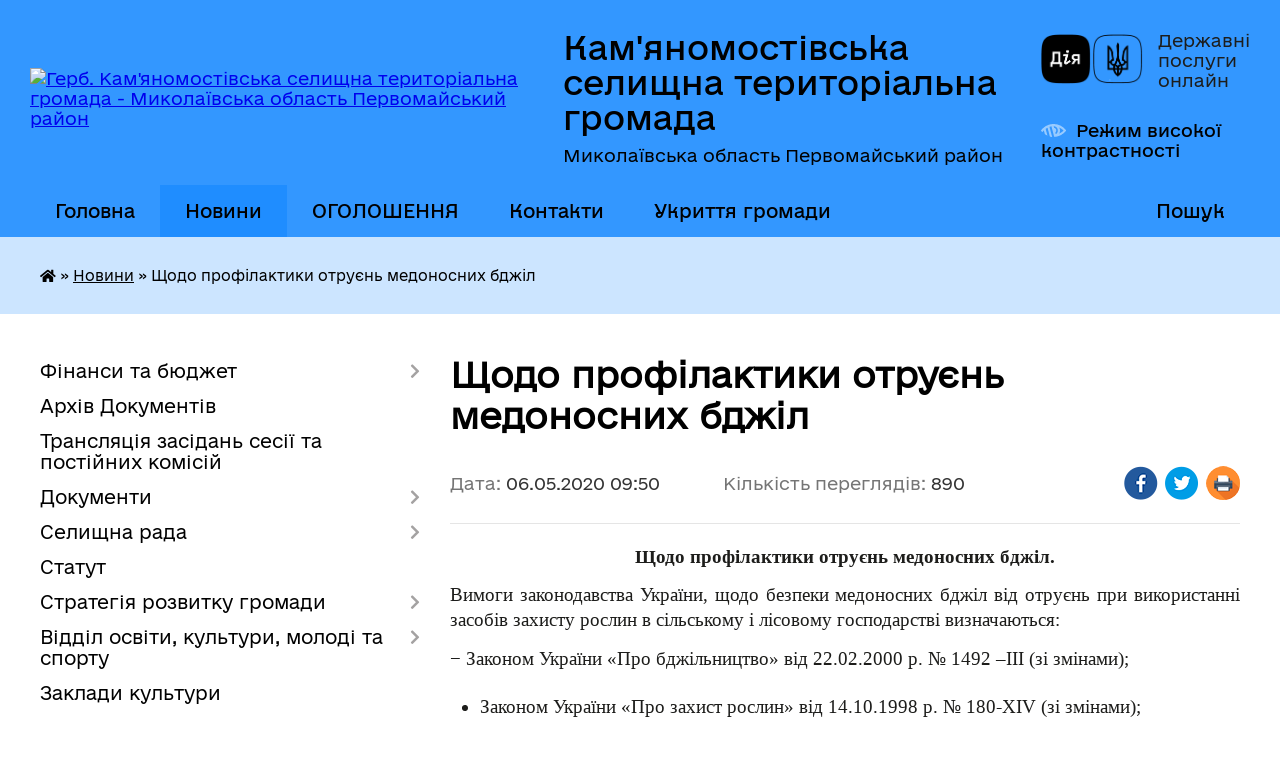

--- FILE ---
content_type: text/html; charset=UTF-8
request_url: https://kamyanomostivska-gromada.gov.ua/news/1588747879/
body_size: 18555
content:
<!DOCTYPE html>
<html lang="uk">
<head>
	<!--[if IE]><meta http-equiv="X-UA-Compatible" content="IE=edge"><![endif]-->
	<meta charset="utf-8">
	<meta name="viewport" content="width=device-width, initial-scale=1">
	<!--[if IE]><script>
		document.createElement('header');
		document.createElement('nav');
		document.createElement('main');
		document.createElement('section');
		document.createElement('article');
		document.createElement('aside');
		document.createElement('footer');
		document.createElement('figure');
		document.createElement('figcaption');
	</script><![endif]-->
	<title>Щодо профілактики отруєнь медоносних бджіл | Кам'яномостівська селищна  територіальна громада Миколаївська область Первомайський район</title>
	<meta name="description" content="Щодо профілактики отруєнь медоносних бджіл.. . Вимоги законодавства України, щодо безпеки медоносних бджіл від отруєнь при використанні засобів захисту рослин в сільському і лісовому господарстві визначаються:. . &amp;minus; Законом України &amp;la">
	<meta name="keywords" content="Щодо, профілактики, отруєнь, медоносних, бджіл, |, Кам'яномостівська, селищна, , територіальна, громада, Миколаївська, область, Первомайський, район">

	
		<meta property="og:image" content="https://rada.info/upload/users_files/04377233/gerb/yAAEAZu.iEE.png">
	<meta property="og:image:width" content="106">
	<meta property="og:image:height" content="140">
			<meta property="og:title" content="Щодо профілактики отруєнь медоносних бджіл">
			<meta property="og:description" content="Щодо профілактики отруєнь медоносних бджіл.">
			<meta property="og:type" content="article">
	<meta property="og:url" content="https://kamyanomostivska-gromada.gov.ua/news/1588747879/">
		
		<link rel="apple-touch-icon" sizes="57x57" href="https://gromada.org.ua/apple-icon-57x57.png">
	<link rel="apple-touch-icon" sizes="60x60" href="https://gromada.org.ua/apple-icon-60x60.png">
	<link rel="apple-touch-icon" sizes="72x72" href="https://gromada.org.ua/apple-icon-72x72.png">
	<link rel="apple-touch-icon" sizes="76x76" href="https://gromada.org.ua/apple-icon-76x76.png">
	<link rel="apple-touch-icon" sizes="114x114" href="https://gromada.org.ua/apple-icon-114x114.png">
	<link rel="apple-touch-icon" sizes="120x120" href="https://gromada.org.ua/apple-icon-120x120.png">
	<link rel="apple-touch-icon" sizes="144x144" href="https://gromada.org.ua/apple-icon-144x144.png">
	<link rel="apple-touch-icon" sizes="152x152" href="https://gromada.org.ua/apple-icon-152x152.png">
	<link rel="apple-touch-icon" sizes="180x180" href="https://gromada.org.ua/apple-icon-180x180.png">
	<link rel="icon" type="image/png" sizes="192x192"  href="https://gromada.org.ua/android-icon-192x192.png">
	<link rel="icon" type="image/png" sizes="32x32" href="https://gromada.org.ua/favicon-32x32.png">
	<link rel="icon" type="image/png" sizes="96x96" href="https://gromada.org.ua/favicon-96x96.png">
	<link rel="icon" type="image/png" sizes="16x16" href="https://gromada.org.ua/favicon-16x16.png">
	<link rel="manifest" href="https://gromada.org.ua/manifest.json">
	<meta name="msapplication-TileColor" content="#ffffff">
	<meta name="msapplication-TileImage" content="https://gromada.org.ua/ms-icon-144x144.png">
	<meta name="theme-color" content="#ffffff">
	
	
		<meta name="robots" content="">
	
    	<link rel="stylesheet" href="https://cdnjs.cloudflare.com/ajax/libs/font-awesome/5.9.0/css/all.min.css" integrity="sha512-q3eWabyZPc1XTCmF+8/LuE1ozpg5xxn7iO89yfSOd5/oKvyqLngoNGsx8jq92Y8eXJ/IRxQbEC+FGSYxtk2oiw==" crossorigin="anonymous" referrerpolicy="no-referrer" />

    <link rel="preload" href="//gromada.org.ua/themes/diia/css/styles_vip.css?v=2.45" as="style">
	<link rel="stylesheet" href="//gromada.org.ua/themes/diia/css/styles_vip.css?v=2.45">
	
	<link rel="stylesheet" href="//gromada.org.ua/themes/diia/css/5966/theme_vip.css?v=1768998771">
		<!--[if lt IE 9]>
	<script src="https://oss.maxcdn.com/html5shiv/3.7.2/html5shiv.min.js"></script>
	<script src="https://oss.maxcdn.com/respond/1.4.2/respond.min.js"></script>
	<![endif]-->
	<!--[if gte IE 9]>
	<style type="text/css">
		.gradient { filter: none; }
	</style>
	<![endif]-->

</head>
<body class="">

	<a href="#top_menu" class="skip-link link" aria-label="Перейти до головного меню (Alt+1)" accesskey="1">Перейти до головного меню (Alt+1)</a>
	<a href="#left_menu" class="skip-link link" aria-label="Перейти до бічного меню (Alt+2)" accesskey="2">Перейти до бічного меню (Alt+2)</a>
    <a href="#main_content" class="skip-link link" aria-label="Перейти до головного вмісту (Alt+3)" accesskey="3">Перейти до текстового вмісту (Alt+3)</a>




			
	<div class="wrapper">
		<header>
			<div class="header_wrap">
				<div class="flex">					
					<div class="sitename">
						<div class="logo">
							<a href="https://kamyanomostivska-gromada.gov.ua/" id="logo" aria-hidden="true" tabindex="-1" class="form_2">
								<img src="https://rada.info/upload/users_files/04377233/gerb/yAAEAZu.iEE.png" alt="Герб. Кам'яномостівська селищна  територіальна громада - Миколаївська область Первомайський район">
							</a>
						</div>						
						<a href="https://kamyanomostivska-gromada.gov.ua/" class="title">
							<span class="slogan_1">Кам'яномостівська селищна  територіальна громада</span>
							<span class="slogan_2">Миколаївська область Первомайський район</span>
						</a>
					</div>
					<div class="diia_logo_and_sitename">
						<div class="gov_ua_block">
							<a class="diia" href="https://diia.gov.ua/" target="_blank" rel="nofollow" title="Державні послуги онлайн"><img src="//gromada.org.ua/themes/diia/img/diia_logo.png" alt="Логотип Diia"></a>
							<span>Державні послуги<br>онлайн</span>
						</div>
												<div class="alt_link">
							<a href="#" rel="nofollow" aria-current="false" onclick="return set_special('eb4c9297b2369fdb2b8b075180965fc1c2d7c20a');">Режим високої контрастності</a>
						</div>
											</div>
				</div>				
				<section class="top_nav" aria-label="Головне меню">
					<nav class="main_menu" id="top_menu">
						<ul>
														<li class="">
								<a href="https://kamyanomostivska-gromada.gov.ua/main/"><span>Головна</span></a>
																							</li>
														<li class="active has-sub">
								<a href="https://kamyanomostivska-gromada.gov.ua/news/" aria-current="page"><span>Новини</span></a>
																<button role="button" onclick="return show_next_level(this);" aria-expanded="false" aria-label="Показати підменю"></button>
																								<ul>
																		<li class="has-sub">
										<a role="button" href="https://kamyanomostivska-gromada.gov.ua/visnik-11-09-48-15-11-2019/">Вісник</a>
																				<button onclick="return show_next_level(this);" aria-expanded="false" aria-label="Показати підменю"></button>
																														<ul>
																						<li>
												<a href="https://kamyanomostivska-gromada.gov.ua/visnik-serpen-№85-2021-11-27-33-27-08-2021/">Вісник серпень  №85 2021</a>
											</li>
																						<li>
												<a href="https://kamyanomostivska-gromada.gov.ua/visnik-kviten-№84-2021-10-47-43-30-04-2021/">Вісник квітень  №84 2021</a>
											</li>
																						<li>
												<a href="https://kamyanomostivska-gromada.gov.ua/visnik-gruden-№83-2020-10-43-58-30-04-2021/">Вісник грудень №83 2020</a>
											</li>
																						<li>
												<a href="https://kamyanomostivska-gromada.gov.ua/visnik-gruden-№-82-2020-10-40-38-08-12-2020/">Вісник грудень № 82 2020</a>
											</li>
																						<li>
												<a href="https://kamyanomostivska-gromada.gov.ua/visnik-veresen-№81-2020-19-45-53-17-09-2020/">Вісник вересень №81 2020</a>
											</li>
																						<li>
												<a href="https://kamyanomostivska-gromada.gov.ua/visnik-serpen-№80-2020-19-41-13-17-09-2020/">Вісник серпень №80  2020</a>
											</li>
																						<li>
												<a href="https://kamyanomostivska-gromada.gov.ua/visnik-traven-№79-2020-14-24-12-12-05-2020/">Вісник травень №79 2020</a>
											</li>
																						<li>
												<a href="https://kamyanomostivska-gromada.gov.ua/kviten-2020-№78-09-36-07-17-04-2020/">Вісник квітень №78 2020</a>
											</li>
																						<li>
												<a href="https://kamyanomostivska-gromada.gov.ua/visnik-berezen-№-77-2020-13-36-37-05-03-2020/">Вісник березень № 77 2020</a>
											</li>
																						<li>
												<a href="https://kamyanomostivska-gromada.gov.ua/visnik-gruden-№-76-2019-15-05-40-17-12-2019/">Вісник грудень № 76 2019</a>
											</li>
																						<li>
												<a href="https://kamyanomostivska-gromada.gov.ua/visnik-gruden-№75-2019-09-31-50-06-12-2019/">Вісник грудень №75 2019</a>
											</li>
																						<li>
												<a href="https://kamyanomostivska-gromada.gov.ua/visnik-listopad-№74-2019-11-15-08-15-11-2019/">Вісник листопад №74 2019</a>
											</li>
																																</ul>
																			</li>
																										</ul>
															</li>
														<li class="">
								<a href="https://kamyanomostivska-gromada.gov.ua/more_news/"><span>ОГОЛОШЕННЯ</span></a>
																							</li>
														<li class="">
								<a href="https://kamyanomostivska-gromada.gov.ua/feedback/"><span>Контакти</span></a>
																							</li>
														<li class="">
								<a href="https://kamyanomostivska-gromada.gov.ua/ukrittya-gromadi-10-13-54-10-11-2025/"><span>Укриття громади</span></a>
																							</li>
																				</ul>
					</nav>
					&nbsp;
					<button class="menu-button" id="open-button"><i class="fas fa-bars"></i> Меню сайту</button>
					<a href="https://kamyanomostivska-gromada.gov.ua/search/" rel="nofollow" class="search_button" title="Перейти на сторінку пошуку">Пошук</a>
				</section>
				
			</div>
		</header>
				
		<nav class="bread_crumbs" aria-label="Навігаційний ланцюжок">
		<div  xmlns:v="http://rdf.data-vocabulary.org/#"><a href="https://kamyanomostivska-gromada.gov.ua/" title="Головна сторінка"><i class="fas fa-home"></i></a> &raquo; <a href="https://kamyanomostivska-gromada.gov.ua/news/" aria-current="page">Новини</a>  &raquo; <span aria-current="page">Щодо профілактики отруєнь медоносних бджіл</span></div>
	</nav>
	
	<section class="center_block">
		<div class="row">
			<div class="grid-30 fr">
				<aside>
				
										
					<nav class="sidebar_menu" id="left_menu" aria-label="Бічне меню">
						<ul>
														<li class=" has-sub">
								<a href="https://kamyanomostivska-gromada.gov.ua/finansi-ta-bjudzhet-10-36-11-08-02-2018/"><span>Фінанси та бюджет</span></a>
																<button role="button" onclick="return show_next_level(this);" aria-expanded="false" aria-label="Показати підменю"></button>
																								<ul>
																		<li class="">
										<a href="https://kamyanomostivska-gromada.gov.ua/bjudzhetni-zapiti-1550143522/"><span>Бюджетні запити</span></a>
																													</li>
																		<li class="">
										<a href="https://kamyanomostivska-gromada.gov.ua/bjudzhetnij-reglament-10-50-06-11-03-2019/"><span>Бюджетний регламент</span></a>
																													</li>
																		<li class="">
										<a href="https://kamyanomostivska-gromada.gov.ua/oblikova-politika-10-53-17-11-03-2019/"><span>Облікова політика</span></a>
																													</li>
																		<li class="">
										<a href="https://kamyanomostivska-gromada.gov.ua/plan-pokraschennya-nadhodzhen-10-54-42-11-03-2019/"><span>План покращення надходжень</span></a>
																													</li>
																		<li class="">
										<a href="https://kamyanomostivska-gromada.gov.ua/normativna-baza-schodo-bjudzhetu-15-00-43-26-03-2019/"><span>Нормативна база щодо бюджету</span></a>
																													</li>
																		<li class="">
										<a href="https://kamyanomostivska-gromada.gov.ua/bjudzhet-dlya-gromadyan-1542196821/"><span>Бюджет для громадян</span></a>
																													</li>
																		<li class="">
										<a href="https://kamyanomostivska-gromada.gov.ua/bjudzhet-otg-10-38-24-08-02-2018/"><span>Бюджет ОТГ</span></a>
																													</li>
																		<li class="">
										<a href="https://kamyanomostivska-gromada.gov.ua/polozhennya-pro-viddil-finansiv-10-36-55-08-02-2018/"><span>Положення про відділ фінансів</span></a>
																													</li>
																		<li class="">
										<a href="https://kamyanomostivska-gromada.gov.ua/struktura-viddilu-10-37-50-08-02-2018/"><span>Структура відділу</span></a>
																													</li>
																		<li class="">
										<a href="https://kamyanomostivska-gromada.gov.ua/vikonannya-bjudzhetu-10-38-50-08-02-2018/"><span>Виконання бюджету</span></a>
																													</li>
																		<li class="">
										<a href="https://kamyanomostivska-gromada.gov.ua/pasporti-bjudzhetnih-program-ta-zviti-pro-ih-vikonannya-10-39-46-08-02-2018/"><span>Паспорти бюджетних програм та звіти про їх виконання</span></a>
																													</li>
																		<li class="">
										<a href="https://kamyanomostivska-gromada.gov.ua/koshtorisi-13-48-51-24-05-2019/"><span>Кошториси</span></a>
																													</li>
																		<li class="">
										<a href="https://kamyanomostivska-gromada.gov.ua/plan-socialnoekonomichnogo-rozvitku-13-18-23-13-06-2019/"><span>План соціально-економічного розвитку</span></a>
																													</li>
																		<li class="">
										<a href="https://kamyanomostivska-gromada.gov.ua/edata-13-20-38-13-06-2019/"><span>E-data</span></a>
																													</li>
																		<li class="">
										<a href="https://kamyanomostivska-gromada.gov.ua/vizualizaciya-bjudzhetu-15-45-00-23-06-2021/"><span>Візуалізація бюджету</span></a>
																													</li>
																		<li class="">
										<a href="https://kamyanomostivska-gromada.gov.ua/instrukciya-z-pidgotovki-bjudzhetnoi-propozicii-do-prognozu-bjudzhetu-kam’yanomostivskoi-silskoi-teritorialnoi-gromadi-na-20262028-roki-13-32-21-19-08-2025/"><span>Інструкція з підготовки бюджетної пропозиції до прогнозу бюджету Кам’яномостівської сільської територіальної громади на 2026-2028 роки</span></a>
																													</li>
																										</ul>
															</li>
														<li class="">
								<a href="https://kamyanomostivska-gromada.gov.ua/docs/"><span>Архів Документів</span></a>
																							</li>
														<li class="">
								<a href="https://kamyanomostivska-gromada.gov.ua/translyaciya-zasidan-sesii-ta-postijnih-komisij-13-39-37-23-09-2024/"><span>Трансляція засідань сесії та постійних комісій</span></a>
																							</li>
														<li class=" has-sub">
								<a href="https://kamyanomostivska-gromada.gov.ua/dokumenti-16-30-40-04-10-2017/"><span>Документи</span></a>
																<button role="button" onclick="return show_next_level(this);" aria-expanded="false" aria-label="Показати підменю"></button>
																								<ul>
																		<li class="">
										<a href="https://kamyanomostivska-gromada.gov.ua/rishennya-sesij-11-02-16-27-10-2017/"><span>Рішення сесій</span></a>
																													</li>
																		<li class=" has-sub">
										<a href="https://kamyanomostivska-gromada.gov.ua/proekti-rishen-silskoi-radi-1525355520/"><span>Проекти  рішень сесій</span></a>
																				<button role="button" onclick="return show_next_level(this);" aria-expanded="false" aria-label="Показати підменю"></button>
																														<ul>
																						<li><a href="https://kamyanomostivska-gromada.gov.ua/proekti-rishen-z-kvitnya-2021-roku-00-18-27-19-04-2021/"><span>Проекти рішень з квітня 2021 року</span></a></li>
																						<li><a href="https://kamyanomostivska-gromada.gov.ua/proekti-rishen-2021-roku-14-31-15-24-01-2021/"><span>Проекти рішень 2021 року</span></a></li>
																						<li><a href="https://kamyanomostivska-gromada.gov.ua/proekti-rishen-2020-rik-10-01-37-06-07-2020/"><span>Проекти рішень 2020 рік</span></a></li>
																						<li><a href="https://kamyanomostivska-gromada.gov.ua/proekti-rishen-sesij-2024-rik-14-11-15-07-08-2024/"><span>Проекти рішень сесій 2024 рік</span></a></li>
																						<li><a href="https://kamyanomostivska-gromada.gov.ua/proekti-rishen-sesij-2022-roku-11-50-10-11-02-2022/"><span>Проекти рішень  сесій 2022 року</span></a></li>
																						<li><a href="https://kamyanomostivska-gromada.gov.ua/proekti-rishen-sesij-2023-rik-10-22-15-11-07-2023/"><span>Проекти рішень сесій 2023 рік</span></a></li>
																						<li><a href="https://kamyanomostivska-gromada.gov.ua/proekti-rishen-sesii-2026-roku-21-34-19-18-01-2026/"><span>Проекти рішень сесії 2026 року.</span></a></li>
																						<li><a href="https://kamyanomostivska-gromada.gov.ua/proekti-rishen-sesii-2025-rik-09-38-44-15-01-2025/"><span>Проекти рішень сесії 2025 рік</span></a></li>
																																</ul>
																			</li>
																		<li class=" has-sub">
										<a href="https://kamyanomostivska-gromada.gov.ua/rishennya-vikonavchogo-komitetu-10-03-53-04-10-2017/"><span>Рішення виконавчого комітету</span></a>
																				<button role="button" onclick="return show_next_level(this);" aria-expanded="false" aria-label="Показати підменю"></button>
																														<ul>
																						<li><a href="https://kamyanomostivska-gromada.gov.ua/rishennya-vikonavchogo-komitetu-2019-roku-11-00-35-03-05-2019/"><span>Рішення виконавчого комітету 2019 року</span></a></li>
																						<li><a href="https://kamyanomostivska-gromada.gov.ua/rishennya-vikonavchogo-komitetu-2017-roku-10-05-19-04-10-2017/"><span>Рішення виконавчого комітету 2017 року</span></a></li>
																						<li><a href="https://kamyanomostivska-gromada.gov.ua/rishennya-vikonavchogo-komitetu-2018-roku-1524719257/"><span>Рішення виконавчого комітету   2018 року</span></a></li>
																						<li><a href="https://kamyanomostivska-gromada.gov.ua/rishennya-vikonavchogo-komitetu-2020-roku-10-45-58-26-01-2020/"><span>Рішення виконавчого комітету 2020 року.</span></a></li>
																						<li><a href="https://kamyanomostivska-gromada.gov.ua/rishennya-vikonavchogo-komitetu-2021-roku-20-24-25-18-01-2021/"><span>Рішення виконавчого комітету 2021 року</span></a></li>
																						<li><a href="https://kamyanomostivska-gromada.gov.ua/rishennya-vikonavchogo-komitetu-2023-rik-15-20-09-02-08-2023/"><span>Рішення виконавчого комітету  2023 рік</span></a></li>
																						<li><a href="https://kamyanomostivska-gromada.gov.ua/poryadok-dennij-sesii-10-02-04-30-09-2024/"><span>Порядок денний сесії</span></a></li>
																						<li><a href="https://kamyanomostivska-gromada.gov.ua/poryadok-dennij-vikonavchogo-komitetu-10-02-40-30-09-2024/"><span>Порядок денний виконавчого комітету</span></a></li>
																						<li><a href="https://kamyanomostivska-gromada.gov.ua/rishennya-vikonavchogo-komitetu-2024-rik-20-43-31-30-01-2024/"><span>Рішення виконавчого комітету 2024 рік</span></a></li>
																						<li><a href="https://kamyanomostivska-gromada.gov.ua/rishennya-vikonavchogo-komitetu-2022-roku-16-23-08-31-01-2022/"><span>Рішення виконавчого комітету 2022 року</span></a></li>
																						<li><a href="https://kamyanomostivska-gromada.gov.ua/rishennya-vikonavchogo-komitetu-2025-rik-09-43-48-28-01-2025/"><span>Рішення виконавчого комітету 2025 рік</span></a></li>
																																</ul>
																			</li>
																		<li class=" has-sub">
										<a href="https://kamyanomostivska-gromada.gov.ua/proekti-rishen-vikonavchogo-komitetu-14-27-37-04-10-2017/"><span>Проекти рішень виконавчого комітету</span></a>
																				<button role="button" onclick="return show_next_level(this);" aria-expanded="false" aria-label="Показати підменю"></button>
																														<ul>
																						<li><a href="https://kamyanomostivska-gromada.gov.ua/proekti-rishen-2020-roku-12-44-31-22-01-2020/"><span>Проекти рішень 2020 року.</span></a></li>
																						<li><a href="https://kamyanomostivska-gromada.gov.ua/proekti-rishen-vikonavchogo-komitetu-2021-roku-16-20-34-23-01-2021/"><span>Проекти рішень виконавчого комітету 2021 року</span></a></li>
																						<li><a href="https://kamyanomostivska-gromada.gov.ua/proekti-rishen-vikonavchogo-komitetu-2022-roku-11-52-00-21-01-2022/"><span>Проекти рішень виконавчого комітету 2022 року</span></a></li>
																						<li><a href="https://kamyanomostivska-gromada.gov.ua/proekti-rishen-2024-roku-15-21-30-25-09-2024/"><span>Проекти рішень 2024 року</span></a></li>
																						<li><a href="https://kamyanomostivska-gromada.gov.ua/proekti-rishen-vikonavchogo-komitetu-2026-rik-10-39-27-19-01-2026/"><span>Проекти рішень виконавчого комітету 2026 рік</span></a></li>
																						<li><a href="https://kamyanomostivska-gromada.gov.ua/proekti-rishen-vikonavchogo-komitetu-2025-rik-08-55-33-15-01-2025/"><span>Проекти рішень виконавчого комітету 2025 рік</span></a></li>
																																</ul>
																			</li>
																		<li class=" has-sub">
										<a href="https://kamyanomostivska-gromada.gov.ua/programi-1528436359/"><span>Програми</span></a>
																				<button role="button" onclick="return show_next_level(this);" aria-expanded="false" aria-label="Показати підменю"></button>
																														<ul>
																						<li><a href="https://kamyanomostivska-gromada.gov.ua/programa-socialnoekonomichnogo-rozvitku-13-51-41-24-05-2019/"><span>План соціально-економічного розвитку</span></a></li>
																																</ul>
																			</li>
																		<li class="">
										<a href="https://kamyanomostivska-gromada.gov.ua/zvit-silskogo-golovi-16-08-47-18-03-2019/"><span>Звіт сільського голови</span></a>
																													</li>
																		<li class="">
										<a href="https://kamyanomostivska-gromada.gov.ua/posadovi-instrukcii-10-12-02-13-05-2020/"><span>Посадові інструкції</span></a>
																													</li>
																		<li class="">
										<a href="https://kamyanomostivska-gromada.gov.ua/polozhennya-pro-viddili-16-08-39-13-08-2021/"><span>Положення про відділи</span></a>
																													</li>
																		<li class="">
										<a href="https://kamyanomostivska-gromada.gov.ua/poimenne-golosuvannya-15-04-06-25-09-2021/"><span>Поіменне  голосування</span></a>
																													</li>
																		<li class="">
										<a href="https://kamyanomostivska-gromada.gov.ua/rozporyadzhennya-pro-sklikannya-sesii-08-59-01-16-02-2022/"><span>Розпорядження селищного  голови про скликання сесії</span></a>
																													</li>
																		<li class="">
										<a href="https://kamyanomostivska-gromada.gov.ua/rozporyadzhennya-silskogo-golovi-pro-zasidannya-vikonavchogo-komitetu-08-28-48-15-10-2024/"><span>Розпорядження сільського голови про  засідання виконавчого комітету</span></a>
																													</li>
																		<li class="">
										<a href="https://kamyanomostivska-gromada.gov.ua/protokoli-zasidan-vikonavchogo-komitetu-12-26-55-02-10-2024/"><span>Протоколи засідань виконавчого комітету</span></a>
																													</li>
																		<li class="">
										<a href="https://kamyanomostivska-gromada.gov.ua/protokoli-zasidan-sesii-12-28-17-02-10-2024/"><span>Протоколи засідань  сесії</span></a>
																													</li>
																		<li class="">
										<a href="https://kamyanomostivska-gromada.gov.ua/protokoli-spilnih-zasidan-postijnih-komisij-kamyanomostivskoi-silskoi-radi-10-46-33-18-11-2024/"><span>Протоколи спільних засідань постійних комісій</span></a>
																													</li>
																		<li class="">
										<a href="https://kamyanomostivska-gromada.gov.ua/poryadok-dennij-sesii-16-12-52-30-09-2024/"><span>Порядок денний сесії</span></a>
																													</li>
																		<li class="">
										<a href="https://kamyanomostivska-gromada.gov.ua/poryadok-dennij-vikonavchogo-komitetu-16-13-45-30-09-2024/"><span>Порядок денний виконавчого комітету</span></a>
																													</li>
																		<li class="">
										<a href="https://kamyanomostivska-gromada.gov.ua/plan-osnovnih-zahodiv-silskoi-radi-na-2025-rik-09-23-07-17-01-2025/"><span>План  основних заходів сільської ради на 2025 рік</span></a>
																													</li>
																										</ul>
															</li>
														<li class=" has-sub">
								<a href="https://kamyanomostivska-gromada.gov.ua/silska-rada-18-20-25-06-06-2017/"><span>Селищна рада</span></a>
																<button role="button" onclick="return show_next_level(this);" aria-expanded="false" aria-label="Показати підменю"></button>
																								<ul>
																		<li class=" has-sub">
										<a href="https://kamyanomostivska-gromada.gov.ua/zagalna-informaciya-18-20-36-06-06-2017/"><span>Селищний голова</span></a>
																				<button role="button" onclick="return show_next_level(this);" aria-expanded="false" aria-label="Показати підменю"></button>
																														<ul>
																						<li><a href="https://kamyanomostivska-gromada.gov.ua/zastupnik-silskogo-golovi-15-21-57-22-02-2024/"><span>Заступник сільського голови</span></a></li>
																						<li><a href="https://kamyanomostivska-gromada.gov.ua/sekretar-silskoi-radi-15-25-06-22-02-2024/"><span>Секретар сільської ради</span></a></li>
																																</ul>
																			</li>
																		<li class="">
										<a href="https://kamyanomostivska-gromada.gov.ua/starosti-18-20-58-06-06-2017/"><span>Старости</span></a>
																													</li>
																		<li class=" has-sub">
										<a href="https://kamyanomostivska-gromada.gov.ua/strukturni-pidrozdili-18-21-10-06-06-2017/"><span>Структура</span></a>
																				<button role="button" onclick="return show_next_level(this);" aria-expanded="false" aria-label="Показати підменю"></button>
																														<ul>
																						<li><a href="https://kamyanomostivska-gromada.gov.ua/perelik-rozporyadnikiv-13-47-47-24-05-2019/"><span>Перелік розпорядників</span></a></li>
																																</ul>
																			</li>
																		<li class=" has-sub">
										<a href="https://kamyanomostivska-gromada.gov.ua/sklad-deputatskogo-korpusu-18-21-18-06-06-2017/"><span>Склад депутатського корпусу</span></a>
																				<button role="button" onclick="return show_next_level(this);" aria-expanded="false" aria-label="Показати підменю"></button>
																														<ul>
																						<li><a href="https://kamyanomostivska-gromada.gov.ua/zvit-deputativ-11-20-24-04-06-2020/"><span>Звіт депутатів</span></a></li>
																																</ul>
																			</li>
																		<li class="">
										<a href="https://kamyanomostivska-gromada.gov.ua/sklad-vikonavchogo-komitetu-18-21-29-06-06-2017/"><span>Склад виконавчого комітету</span></a>
																													</li>
																		<li class="">
										<a href="https://kamyanomostivska-gromada.gov.ua/vakansii-18-21-36-06-06-2017/"><span>Вакансії</span></a>
																													</li>
																		<li class="">
										<a href="https://kamyanomostivska-gromada.gov.ua/socialnij-pasport-20-45-51-07-06-2017/"><span>Соціальний паспорт</span></a>
																													</li>
																										</ul>
															</li>
														<li class="">
								<a href="https://kamyanomostivska-gromada.gov.ua/statut-18-22-22-06-06-2017/"><span>Статут</span></a>
																							</li>
														<li class=" has-sub">
								<a href="https://kamyanomostivska-gromada.gov.ua/strategiya-rozvitku-gromadi-18-22-40-06-06-2017/"><span>Стратегія розвитку громади</span></a>
																<button role="button" onclick="return show_next_level(this);" aria-expanded="false" aria-label="Показати підменю"></button>
																								<ul>
																		<li class="">
										<a href="https://kamyanomostivska-gromada.gov.ua/zvit-pro-vprovadzhennya-strategii-rozvitku-kam’yanomostivskoi-otg-11-31-46-29-07-2019/"><span>Звіт про впровадження Стратегії Розвитку Кам’яномостівської ОТГ</span></a>
																													</li>
																		<li class="">
										<a href="https://kamyanomostivska-gromada.gov.ua/zmini-do-strategii-stalogo-rozvitku-kamyanomostivskoi-otg-na-20182026r-11-59-14-29-07-2019/"><span>Зміни до Стратегії сталого розвитку Кам'яномостівської ОТГ на 2018-2026р.</span></a>
																													</li>
																		<li class="">
										<a href="https://kamyanomostivska-gromada.gov.ua/strategii-stalogo-rozvitku-kamyanomostivskoi-otg-na-20182026r-16-13-13-08-01-2020/"><span>Стратегії сталого розвитку Кам'яномостівської ОТГ на 2018-2026р.</span></a>
																													</li>
																										</ul>
															</li>
														<li class=" has-sub">
								<a href="https://kamyanomostivska-gromada.gov.ua/zakladi-osviti-18-25-21-06-06-2017/"><span>Відділ освіти, культури, молоді та спорту</span></a>
																<button role="button" onclick="return show_next_level(this);" aria-expanded="false" aria-label="Показати підменю"></button>
																								<ul>
																		<li class="">
										<a href="https://kamyanomostivska-gromada.gov.ua/navchalni-zakladi-14-21-56-08-06-2017/"><span>Заклади загальної середньої освіти</span></a>
																													</li>
																		<li class="">
										<a href="https://kamyanomostivska-gromada.gov.ua/doshkilni-navchalni-zakladi-14-37-29-08-06-2017/"><span>Заклади дошкільної освіти</span></a>
																													</li>
																										</ul>
															</li>
														<li class="">
								<a href="https://kamyanomostivska-gromada.gov.ua/zakladi-kulturi-18-25-29-06-06-2017/"><span>Заклади культури</span></a>
																							</li>
														<li class="">
								<a href="https://kamyanomostivska-gromada.gov.ua/zakladi-ohoroni-zdorov’ya-18-25-42-06-06-2017/"><span>Заклади охорони здоров’я</span></a>
																							</li>
														<li class="">
								<a href="https://kamyanomostivska-gromada.gov.ua/istorichna-dovidka-18-26-10-06-06-2017/"><span>Історична довідка</span></a>
																							</li>
														<li class="">
								<a href="https://kamyanomostivska-gromada.gov.ua/more_news2/"><span>Події</span></a>
																							</li>
														<li class=" has-sub">
								<a href="https://kamyanomostivska-gromada.gov.ua/dlya-investora-09-48-41-28-11-2017/"><span>Для інвестора</span></a>
																<button role="button" onclick="return show_next_level(this);" aria-expanded="false" aria-label="Показати підменю"></button>
																								<ul>
																		<li class=" has-sub">
										<a href="https://kamyanomostivska-gromada.gov.ua/ekonomichnij-profil-1551256913/"><span>Економічний профіль</span></a>
																				<button role="button" onclick="return show_next_level(this);" aria-expanded="false" aria-label="Показати підменю"></button>
																														<ul>
																						<li><a href="https://kamyanomostivska-gromada.gov.ua/ekonomichnij-profil-1551257290/"><span>Економічний профіль</span></a></li>
																																</ul>
																			</li>
																										</ul>
															</li>
														<li class=" has-sub">
								<a href="https://kamyanomostivska-gromada.gov.ua/cnap-kamyanomostivskoi-otg-10-54-42-02-04-2020/"><span>ЦНАП Кам'яномостівської ОТГ</span></a>
																<button role="button" onclick="return show_next_level(this);" aria-expanded="false" aria-label="Показати підменю"></button>
																								<ul>
																		<li class="">
										<a href="https://kamyanomostivska-gromada.gov.ua/derzhavnij-reestratornachalnik-cnapa-11-26-05-02-04-2020/"><span>Державний реєстратор-начальник ЦНАПа</span></a>
																													</li>
																		<li class="">
										<a href="https://kamyanomostivska-gromada.gov.ua/gid-z-derzhavnih-poslug-09-42-05-25-10-2021/"><span>Гід з державних послуг</span></a>
																													</li>
																		<li class="">
										<a href="https://kamyanomostivska-gromada.gov.ua/socialni-videoroliki-10-24-11-03-01-2025/"><span>Соціальні відеоролики</span></a>
																													</li>
																										</ul>
															</li>
														<li class=" has-sub">
								<a href="https://kamyanomostivska-gromada.gov.ua/politika-gendernoi-rivnosti-22-12-36-16-10-2019/"><span>Політика ґендерної рівності</span></a>
																<button role="button" onclick="return show_next_level(this);" aria-expanded="false" aria-label="Показати підменю"></button>
																								<ul>
																		<li class="">
										<a href="https://kamyanomostivska-gromada.gov.ua/mizhnarodni-dokumenti-22-13-56-16-10-2019/"><span>Міжнародні документи</span></a>
																													</li>
																		<li class="">
										<a href="https://kamyanomostivska-gromada.gov.ua/normativnopravova-baza-22-21-27-16-10-2019/"><span>Нормативно-правова база</span></a>
																													</li>
																		<li class="">
										<a href="https://kamyanomostivska-gromada.gov.ua/onlajn-kursi-na-platformi-prometheus-22-23-04-16-10-2019/"><span>Он-лайн курси на платформі Prometheus</span></a>
																													</li>
																		<li class="">
										<a href="https://kamyanomostivska-gromada.gov.ua/korisni-sajti-22-25-06-16-10-2019/"><span>Корисні сайти</span></a>
																													</li>
																										</ul>
															</li>
														<li class="">
								<a href="https://kamyanomostivska-gromada.gov.ua/itplatforma-dosvit-13-25-25-13-06-2019/"><span>IT-платформа DOSVIT</span></a>
																							</li>
														<li class=" has-sub">
								<a href="https://kamyanomostivska-gromada.gov.ua/mehanizmi-uchasti-11-54-05-17-10-2019/"><span>Механізми участі</span></a>
																<button role="button" onclick="return show_next_level(this);" aria-expanded="false" aria-label="Показати підменю"></button>
																								<ul>
																		<li class=" has-sub">
										<a href="https://kamyanomostivska-gromada.gov.ua/bjudzhet-uchasti-12-00-35-17-10-2019/"><span>ГРОМАДСЬКИЙ БЮДЖЕТ</span></a>
																				<button role="button" onclick="return show_next_level(this);" aria-expanded="false" aria-label="Показати підменю"></button>
																														<ul>
																						<li><a href="https://kamyanomostivska-gromada.gov.ua/pro-gromadskij-bjudzhet-16-51-24-22-05-2025/"><span>Про громадський бюджет</span></a></li>
																						<li><a href="https://kamyanomostivska-gromada.gov.ua/normativna-baza-16-51-51-22-05-2025/"><span>Нормативна база</span></a></li>
																						<li><a href="https://kamyanomostivska-gromada.gov.ua/pravila-uchasti-u-gromadskomu-bjudzheti-16-52-21-22-05-2025/"><span>Правила участі у громадському бюджеті</span></a></li>
																						<li><a href="https://kamyanomostivska-gromada.gov.ua/komisiya-z-pitan-gromadskogo-bjudzhetu-16-53-43-22-05-2025/"><span>Комісія з питань громадського бюджету</span></a></li>
																						<li><a href="https://kamyanomostivska-gromada.gov.ua/interaktivni-karti-16-54-19-22-05-2025/"><span>Інтерактивні карти</span></a></li>
																						<li><a href="https://kamyanomostivska-gromada.gov.ua/vidpovidi-na-pitannya-16-54-53-22-05-2025/"><span>Відповіді на питання</span></a></li>
																						<li><a href="https://kamyanomostivska-gromada.gov.ua/informaciya-pro-navchalni-zahodi-16-56-14-22-05-2025/"><span>Інформація про навчальні заходи</span></a></li>
																																</ul>
																			</li>
																		<li class="">
										<a href="https://kamyanomostivska-gromada.gov.ua/epeticiya-12-37-38-17-10-2019/"><span>Е-петиція</span></a>
																													</li>
																		<li class="">
										<a href="https://kamyanomostivska-gromada.gov.ua/gromadski-sluhannya-12-38-24-17-10-2019/"><span>Громадські слухання</span></a>
																													</li>
																		<li class="">
										<a href="https://kamyanomostivska-gromada.gov.ua/zvernennya-gromadyan-12-39-36-17-10-2019/"><span>Звернення громадян</span></a>
																													</li>
																		<li class="">
										<a href="https://kamyanomostivska-gromada.gov.ua/kdo-molodizhna-rada-12-42-47-17-10-2019/"><span>КДО Молодіжна рада</span></a>
																													</li>
																		<li class="">
										<a href="https://kamyanomostivska-gromada.gov.ua/zaluchennya-meshkanciv-do-bjudzhetnogo-procesu-12-47-49-17-10-2019/"><span>Залучення мешканців до бюджетного процесу</span></a>
																													</li>
																										</ul>
															</li>
														<li class=" has-sub">
								<a href="https://kamyanomostivska-gromada.gov.ua/sluzhba-u-spravah-ditej-16-20-12-28-01-2025/"><span>Служба у справах дітей</span></a>
																<button role="button" onclick="return show_next_level(this);" aria-expanded="false" aria-label="Показати підменю"></button>
																								<ul>
																		<li class="">
										<a href="https://kamyanomostivska-gromada.gov.ua/simejni-formi-vihovannya-v-ukraini-13-39-10-21-02-2025/"><span>СІМЕЙНІ ФОРМИ ВИХОВАННЯ В УКРАЇНІ</span></a>
																													</li>
																										</ul>
															</li>
														<li class="">
								<a href="https://kamyanomostivska-gromada.gov.ua/publichni-investicii-16-10-17-03-11-2025/"><span>Публічні Інвестиції</span></a>
																							</li>
														<li class="">
								<a href="https://kamyanomostivska-gromada.gov.ua/komunikacijna-strategiya-16-32-35-31-07-2019/"><span>Комунікаційна стратегія</span></a>
																							</li>
														<li class="">
								<a href="https://kamyanomostivska-gromada.gov.ua/gromadska-organizaciya-oberig-katerinki-15-57-52-18-05-2020/"><span>Громадська організація "Оберіг Катеринки"</span></a>
																							</li>
														<li class=" has-sub">
								<a href="https://kamyanomostivska-gromada.gov.ua/regulyatorna-politika-13-36-39-17-06-2021/"><span>РЕГУЛЯТОРНА ПОЛІТИКА</span></a>
																<button role="button" onclick="return show_next_level(this);" aria-expanded="false" aria-label="Показати підменю"></button>
																								<ul>
																		<li class=" has-sub">
										<a href="https://kamyanomostivska-gromada.gov.ua/opriljudnennya-proektiv-regulyatornih-aktiv-2021-rik-13-37-14-17-06-2021/"><span>ОПРИЛЮДНЕННЯ ПРОЄКТІВ РЕГУЛЯТОРНИХ АКТІВ 2021 рік</span></a>
																				<button role="button" onclick="return show_next_level(this);" aria-expanded="false" aria-label="Показати підменю"></button>
																														<ul>
																						<li><a href="https://kamyanomostivska-gromada.gov.ua/proekt-rishennya-pro-vnesnnya-zmin-do-podatku-na-neruhome-majno-vidminne-vid-zemelnoi-dilyanki-na-teritorii-kamyanomostivskoi-silskoi-radi-n-10-43-36-/"><span>Проект рішення "Про внесння змін до податку на нерухоме майно відмінне від земельної ділянки на території Кам'яномостівської сільської ради на 2021 рік.</span></a></li>
																						<li><a href="https://kamyanomostivska-gromada.gov.ua/analiz-regulyatornogo-vplivu-do-proektu-rishennya-pro-vstanovlennya-stavok-miscevih-podatkiv-ta-zboriv-13-41-36-17-06-2021/"><span>Аналіз регуляторного впливу до проєкту рішення "Про встановлення ставок місцевих податків та зборів"</span></a></li>
																						<li><a href="https://kamyanomostivska-gromada.gov.ua/povidomlennya-pro-opriljudnennya-proektu-regulyatornogo-aktu-rishennya-pro-vstanovlennya-stavok-miscevih-podatkiv-ta-zboriv-13-42-19-17-06-2021/"><span>Повідомлення про оприлюднення проєкту регуляторного акту - рішення "Про встановлення ставок місцевих податків та зборів"</span></a></li>
																						<li><a href="https://kamyanomostivska-gromada.gov.ua/proekt-regulyatornogo-aktu-rishennya-pro-vstanovlennya-stavok-miscevih-podatkiv-ta-zboriv-13-43-20-17-06-2021/"><span>Проєкт регуляторного акту - рішення "Про встановлення ставок місцевих податків та зборів"</span></a></li>
																						<li><a href="https://kamyanomostivska-gromada.gov.ua/visnovok-schodo-regulyatornogo-vplivu-regulyatornogo-akta-–-proektu-rishennya-pro-vstanovlennya-stavok-miscevih-podatkiv-ta-zboriv-13-53-45-17-06-2021/"><span>Висновок щодо регуляторного впливу регуляторного акта – проєкту рішення «Про встановлення ставок місцевих  податків  та  зборів"</span></a></li>
																																</ul>
																			</li>
																		<li class=" has-sub">
										<a href="https://kamyanomostivska-gromada.gov.ua/informaciya-pro-zdijsnennya-regulyatornoi-diyalnosti-13-37-42-17-06-2021/"><span>Інформація про здійснення регуляторної діяльності</span></a>
																				<button role="button" onclick="return show_next_level(this);" aria-expanded="false" aria-label="Показати підменю"></button>
																														<ul>
																						<li><a href="https://kamyanomostivska-gromada.gov.ua/zakon-ukraini-pro-zasadi-regulyatornoi-politiki-u-sferi-gospodarskoi-diyalnosti-13-38-29-17-06-2021/"><span>Закон України Про засади регуляторної політики у сфері господарської діяльності</span></a></li>
																						<li><a href="https://kamyanomostivska-gromada.gov.ua/postanova-kmu-vid-11-bereznya-2004-r-№-308-pro-zatverdzhennya-metodik-provedennya-analizu-vplivu-ta-vidstezhennya-rezultativnosti-regulyat-13-39-19-17/"><span>Постанова КМУ від 11 березня 2004 р. № 308 Про затвердження методик проведення аналізу впливу та відстеження результативності регуляторного акта</span></a></li>
																						<li><a href="https://kamyanomostivska-gromada.gov.ua/postanova-kmu-vid-23-veresnya-2014-r-№-634-pro-poryadok-pidgotovki-propozicij-schodo-udoskonalennya-proektiv-regulyatornih-aktiv-yaki-rozr-13-40-00-17/"><span>Постанова КМУ від 23 вересня 2014 р. № 634 Про порядок підготовки пропозицій щодо удосконалення проектів регуляторних актів, які розробляються органами місцевого самоврядування</span></a></li>
																																</ul>
																			</li>
																										</ul>
															</li>
														<li class=" has-sub">
								<a href="https://kamyanomostivska-gromada.gov.ua/tcso-11-54-24-03-03-2021/"><span>Центр надання соціальних послуг</span></a>
																<button role="button" onclick="return show_next_level(this);" aria-expanded="false" aria-label="Показати підменю"></button>
																								<ul>
																		<li class=" has-sub">
										<a href="https://kamyanomostivska-gromada.gov.ua/mobilna-brigada-09-59-00-07-01-2025/"><span>Мобільна бригада</span></a>
																				<button role="button" onclick="return show_next_level(this);" aria-expanded="false" aria-label="Показати підменю"></button>
																														<ul>
																						<li><a href="https://kamyanomostivska-gromada.gov.ua/algoritm-nadannya-poslug-mb-skladaetsya-z-takih-etapiv-10-40-48-07-01-2025/"><span>Алгоритм надання послуг МБ</span></a></li>
																																</ul>
																			</li>
																		<li class="">
										<a href="https://kamyanomostivska-gromada.gov.ua/viddilennya-socialnoi-dopomogi-vdoma-13-55-27-22-02-2024/"><span>Відділення соціальної допомоги вдома</span></a>
																													</li>
																		<li class="">
										<a href="https://kamyanomostivska-gromada.gov.ua/viddilennya-stacionarnogo-doglyadu-dlya-postijnogo-abo-timchasovogo-prozhivannya-13-56-15-22-02-2024/"><span>Відділення стаціонарного догляду для постійного або тимчасового проживання</span></a>
																													</li>
																		<li class="">
										<a href="https://kamyanomostivska-gromada.gov.ua/viddilennya-socialnoi-roboti-13-57-09-22-02-2024/"><span>Відділення соціальної роботи</span></a>
																													</li>
																		<li class=" has-sub">
										<a href="https://kamyanomostivska-gromada.gov.ua/vidpovidalna-osoba-za-vzaemodiju-z-veteranami-vijni-08-48-39-05-11-2024/"><span>Відповідальна особа  за взаємодію з ветеранами війни</span></a>
																				<button role="button" onclick="return show_next_level(this);" aria-expanded="false" aria-label="Показати підменю"></button>
																														<ul>
																						<li><a href="https://kamyanomostivska-gromada.gov.ua/dlya-veteraniv-15-46-38-01-04-2025/"><span>Для ветеранів</span></a></li>
																																</ul>
																			</li>
																										</ul>
															</li>
														<li class=" has-sub">
								<a href="https://kamyanomostivska-gromada.gov.ua/viddil-socialnogo-zahistu-naselennya-10-57-23-30-08-2021/"><span>Відділ соціального захисту населення</span></a>
																<button role="button" onclick="return show_next_level(this);" aria-expanded="false" aria-label="Показати підменю"></button>
																								<ul>
																		<li class=" has-sub">
										<a href="https://kamyanomostivska-gromada.gov.ua/ogoloshennya-11-40-34-28-10-2021/"><span>Оголошення</span></a>
																				<button role="button" onclick="return show_next_level(this);" aria-expanded="false" aria-label="Показати підменю"></button>
																														<ul>
																						<li><a href="https://kamyanomostivska-gromada.gov.ua/patronat-nad-ditinoju-11-47-23-28-10-2021/"><span>Патронат над дитиною</span></a></li>
																						<li><a href="https://kamyanomostivska-gromada.gov.ua/emalyatko-11-49-57-28-10-2021/"><span>е-малятко</span></a></li>
																						<li><a href="https://kamyanomostivska-gromada.gov.ua/zahisni-sporudi-10-30-50-13-12-2021/"><span>Захисні споруди</span></a></li>
																						<li><a href="https://kamyanomostivska-gromada.gov.ua/zahodi-adaptacii-uchasnikiv-ato-oos-10-53-43-09-12-2021/"><span>Заходи  адаптації учасників АТО/ ООС</span></a></li>
																						<li><a href="https://kamyanomostivska-gromada.gov.ua/vnutrishno-peremischeni-osobi-11-10-00-20-10-2022/"><span>Для внутрішньо переміщениих осіб</span></a></li>
																																</ul>
																			</li>
																		<li class="">
										<a href="https://kamyanomostivska-gromada.gov.ua/kriminalna-vidpovidalnist-nepovnolitnih-12-09-52-28-10-2021/"><span>Кримінальна відповідальність неповнолітніх</span></a>
																													</li>
																		<li class="">
										<a href="https://kamyanomostivska-gromada.gov.ua/protidiya-domashnomu-nasilstvu-09-56-54-04-11-2021/"><span>Протидія домашньому насильству</span></a>
																													</li>
																		<li class="">
										<a href="https://kamyanomostivska-gromada.gov.ua/punkti-obigrivu-10-08-16-22-12-2021/"><span>Пункти обігріву</span></a>
																													</li>
																		<li class=" has-sub">
										<a href="https://kamyanomostivska-gromada.gov.ua/reestr-kolektivnih-dogovoriv-11-01-26-30-08-2021/"><span>Реєстр колективних договорів</span></a>
																				<button role="button" onclick="return show_next_level(this);" aria-expanded="false" aria-label="Показати підменю"></button>
																														<ul>
																						<li><a href="https://kamyanomostivska-gromada.gov.ua/kamyanomostivska-silska-rada-10-18-08-24-01-2022/"><span>Кам'яномостівська  сільська рада</span></a></li>
																						<li><a href="https://kamyanomostivska-gromada.gov.ua/medicina-13-52-30-11-01-2022/"><span>Медицина</span></a></li>
																						<li><a href="https://kamyanomostivska-gromada.gov.ua/tcso-kamyanomostivskoi-tg-10-03-53-20-10-2021/"><span>ТЦСО Кам'яномостівської ТГ</span></a></li>
																						<li><a href="https://kamyanomostivska-gromada.gov.ua/viddil-osviti-kulturi-molodi-ta-sportu-10-26-25-20-10-2021/"><span>Відділ освіти, культури, молоді та спорту</span></a></li>
																																</ul>
																			</li>
																		<li class="">
										<a href="https://kamyanomostivska-gromada.gov.ua/bezbarernist-14-02-00-17-02-2022/"><span>БЕЗБАР'ЄРНІСТЬ</span></a>
																													</li>
																		<li class="">
										<a href="https://kamyanomostivska-gromada.gov.ua/telefon-garyachoi-linii-11-08-21-30-08-2021/"><span>Телефон "гарячої лінії"</span></a>
																													</li>
																										</ul>
															</li>
														<li class="">
								<a href="https://kamyanomostivska-gromada.gov.ua/bdzhilnictvo-14-37-57-04-03-2024/"><span>Бджільництво</span></a>
																							</li>
														<li class="">
								<a href="https://kamyanomostivska-gromada.gov.ua/dilnichni-oficeri-policii-kamyanomostivskoi-tg-16-33-16-28-02-2024/"><span>Офіцер-рятувальник Кам'яномостівської громади</span></a>
																							</li>
													</ul>
						
												
					</nav>

											<h2 class="sidebar_title">Публічні закупівлі</h2>	
<div class="petition_block">

		<p><a href="https://kamyanomostivska-gromada.gov.ua/prozorro/" title="Прозорро - державні закупівлі"><img src="//gromada.org.ua/themes/diia/img/prozorro_logo.png?v=2025" alt="Банер - Prozorro"></a></p>
	
	
	
</div>									
											<h2 class="sidebar_title">Особистий кабінет користувача</h2>

<div class="petition_block">

		<div class="alert alert-warning">
		Ви не авторизовані. Для того, щоб мати змогу створювати або підтримувати петиції<br>
		<a href="#auth_petition" class="open-popup add_petition btn btn-yellow btn-small btn-block" style="margin-top: 10px;"><i class="fa fa-user"></i> авторизуйтесь</a>
	</div>
		
			<h2 style="margin: 30px 0;">Система петицій</h2>
		
					<div class="none_petition">Немає петицій, за які можна голосувати</div>
						
		
	
</div>
					
					
					
					
										<div id="banner_block">

						<p style="text-align:center"><a rel="nofollow" href="http://www.president.gov.ua/"><img alt="ПРЕЗИДЕНТ УКРАЇНИ" src="https://gromada.info/upload/images/banner_prezident_262.png" style="height:63px; margin-bottom:2px; width:262px" /></a></p>

<p style="text-align:center"><a rel="nofollow" href="https://kamyanomostotg.dosvit.org.ua/open-budget"><img alt="Відкритий бюджет" src="https://rada.info/upload/users_files/04377233/103c60e5a47c5b24151bddb9ed26c98e.png" style="height:120px; width:262px" /></a></p>

<p style="text-align:center"><a rel="nofollow" href="https://spending.gov.ua/spa/04377233/agreements" target="_blank"><img alt="Фото без опису" src="https://rada.info/upload/users_files/04377233/aacf4c9247b901b0b46ae84ef3217420.jpg" style="width: 262px; height: 63px;" /></a></p>

<p style="text-align:center">&nbsp;</p>

<p style="text-align:center"><a rel="nofollow" href="http://kamyanomostivska.pb.org.ua/"><img alt="Фото без опису" src="https://rada.info/upload/users_files/04377233/d97a46c823b11eb33699c0bdd1d970af.png" style="width: 250px; height: 131px;" /></a></p>
						<div class="clearfix"></div>

						
						<div class="clearfix"></div>

					</div>
				
				</aside>
			</div>
			<div class="grid-70">

				<main id="main_content">

																		<h1>Щодо профілактики отруєнь медоносних бджіл</h1>


<div class="row ">
	<div class="grid-30 one_news_date">
		Дата: <span>06.05.2020 09:50</span>
	</div>
	<div class="grid-30 one_news_count">
		Кількість переглядів: <span>890</span>
	</div>
		<div class="grid-30 one_news_socials">
		<button class="social_share" data-type="fb" aria-label="Поширити у Фейсбук"><img src="//gromada.org.ua/themes/diia/img/share/fb.png" alt="Іконка Фейсбук"></button>
		<button class="social_share" data-type="tw" aria-label="Поширити у Твітер"><img src="//gromada.org.ua/themes/diia/img/share/tw.png" alt="Іконка Твітер"></button>
		<button class="print_btn" onclick="window.print();" aria-label="Роздрукувати"><img src="//gromada.org.ua/themes/diia/img/share/print.png" alt="Іконка принтера"></button>
	</div>
		<div class="clearfix"></div>
</div>

<hr>

<p style="margin: 0cm 0cm 10pt; text-align: center;"><strong><span style="font-size:11pt"><span style="line-height:115%"><span style="font-family:Calibri,sans-serif"><span style="font-size:14.0pt"><span style="line-height:115%"><span style="font-family:&quot;Times New Roman&quot;,serif">Щодо профілактики отруєнь медоносних бджіл.</span></span></span></span></span></span></strong></p>

<p style="margin-bottom:.0001pt; text-align:justify; margin:0cm 0cm 10pt"><span style="font-size:11pt"><span style="line-height:normal"><span style="font-family:Calibri,sans-serif"><span style="font-size:14.0pt"><span style="font-family:&quot;Times New Roman&quot;,serif">Вимоги законодавства України, щодо безпеки медоносних бджіл від отруєнь при використанні засобів захисту рослин в сільському і лісовому господарстві визначаються:</span></span></span></span></span></p>

<p style="margin-bottom:.0001pt; text-align:justify; margin:0cm 0cm 10pt"><span style="font-size:11pt"><span style="line-height:normal"><span style="font-family:Calibri,sans-serif"><span style="font-size:14.0pt"><span style="font-family:&quot;Times New Roman&quot;,serif">&minus; Законом України &laquo;Про бджільництво&raquo; від 22.02.2000 р. № 1492 &ndash;III (зі змінами);</span></span></span></span></span></p>

<ul>
	<li style="margin:0cm; margin-bottom:.0001pt; text-align:justify"><span style="font-size:11pt"><span style="line-height:normal"><span style="tab-stops:49.65pt"><span style="font-family:Calibri,sans-serif"><span style="font-size:14.0pt"><span style="font-family:&quot;Times New Roman&quot;,serif">Законом України &laquo;Про захист рослин&raquo; від 14.10.1998 р. № 180-</span></span><span lang="EN-US" style="font-size:14.0pt"><span style="font-family:&quot;Times New Roman&quot;,serif">XIV</span></span><span style="font-size:14.0pt"><span style="font-family:&quot;Times New Roman&quot;,serif"> (зі змінами);</span></span></span></span></span></span></li>
</ul>

<p style="margin-bottom:.0001pt; text-align:justify; margin:0cm 0cm 10pt"><span style="font-size:11pt"><span style="line-height:normal"><span style="font-family:Calibri,sans-serif"><span style="font-size:14.0pt"><span style="font-family:&quot;Times New Roman&quot;,serif">&minus; Державними санітарними правилами ДСП 8.8.1.2.001-98 &laquo;Транспортування, зберігання та застосування пестицидів у народному господарстві&raquo;, затвердженими Наказом МОЗ України №1 від 03 серпня 1998 року);</span></span></span></span></span></p>

<p style="margin-bottom:.0001pt; text-align:justify; margin:0cm 0cm 10pt"><span style="font-size:11pt"><span style="line-height:normal"><span style="font-family:Calibri,sans-serif"><span style="font-size:14.0pt"><span style="font-family:&quot;Times New Roman&quot;,serif">&minus; &laquo;Державними санітарними правилами авіаційного застосування пестицидів і агрохімікатів у народному господарстві України&raquo; ДСП 382-96, затвердженими наказом МОЗ України від 18.12.</span></span><span lang="RU" style="font-size:14.0pt"><span style="font-family:&quot;Times New Roman&quot;,serif">19</span></span><span style="font-size:14.0pt"><span style="font-family:&quot;Times New Roman&quot;,serif">96р. №382.</span></span></span></span></span></p>

<p style="margin-bottom:.0001pt; text-align:justify; margin:0cm 0cm 10pt"><span style="font-size:11pt"><span style="line-height:normal"><span style="font-family:Calibri,sans-serif"><span style="font-size:14.0pt"><span style="font-family:&quot;Times New Roman&quot;,serif">&minus; Наказом Головного державного інспектора ветеринарної медицини &laquo;Про затвердження Інструкції щодо попередження і ліквідації хвороб і отруєнь бджіл&raquo; від 30.01.2001 р. № 9, зареєстрованим в Міністерстві юстиції України 12.02.2001р. за № 131/5322.</span></span></span></span></span></p>

<p style="margin-bottom:.0001pt; text-align:justify; margin:0cm 0cm 10pt"><span style="font-size:11pt"><span style="line-height:normal"><span style="font-family:Calibri,sans-serif"><span style="font-size:14.0pt"><span style="font-family:&quot;Times New Roman&quot;,serif">&minus; Наказом Міністерства аграрної політики України і Української академії аграрних наук № 184/82 від 20.09.2000 р. &laquo;Про затвердження нормативно-правових актів з питань розвитку бджільництва&raquo;, зареєстрованим в Міністерстві юстиції України 23.10.2000 р. за № 736/4957.</span></span></span></span></span></p>

<p style="margin-bottom:.0001pt; text-align:justify; margin:0cm 0cm 10pt"><span style="font-size:11pt"><span style="line-height:normal"><span style="font-family:Calibri,sans-serif"><span style="font-size:14.0pt"><span style="font-family:&quot;Times New Roman&quot;,serif">Відповідно до норм, передбачених у вищезазначених нормативно-правових актах юридичні та фізичні особи, які застосовують засоби захисту рослин зобов&rsquo;язані:</span></span></span></span></span></p>

<p style="margin-bottom:.0001pt; text-align:justify; margin:0cm 0cm 10pt"><span style="font-size:11pt"><span style="line-height:normal"><span style="font-family:Calibri,sans-serif"><span style="font-size:14.0pt"><span style="font-family:&quot;Times New Roman&quot;,serif">1. Дотримуватися діючих нормативно-правових актів, що передбачають охорону бджіл від отруєнь (хімічного токсикозу) &ndash; ст.30 ЗУ &laquo;Про бджільництво&raquo;;</span></span></span></span></span></p>

<p style="margin-bottom:.0001pt; text-align:justify; margin:0cm 0cm 10pt"><span style="font-size:11pt"><span style="line-height:normal"><span style="font-family:Calibri,sans-serif"><span style="font-size:14.0pt"><span style="font-family:&quot;Times New Roman&quot;,serif">2. Завчасно, до початку проведення обприскування, попередити пасічників через засоби масової інформації( радіо, місцева газета, телебачення та інші засоби інформації), про кожне застосування ЗЗР, а саме:</span></span></span></span></span></p>

<p style="margin-bottom:.0001pt; text-align:justify; margin:0cm 0cm 10pt"><span style="font-size:11pt"><span style="line-height:normal"><span style="font-family:Calibri,sans-serif"><span style="font-size:14.0pt"><span style="font-family:&quot;Times New Roman&quot;,serif">2.1. Оповіщати не менш чим за дві доби при використанні наземної апаратури, згідно пункту 6.1.7. Державних санітарних правил ДСП 8.8.1.2.001-98 &laquo;Транспортування, зберігання та застосування пестицидів у народному господарстві&raquo; ;</span></span></span></span></span></p>

<p style="margin-bottom:.0001pt; text-align:justify; margin:0cm 0cm 10pt"><span style="font-size:11pt"><span style="line-height:normal"><span style="font-family:Calibri,sans-serif"><span style="font-size:14.0pt"><span style="font-family:&quot;Times New Roman&quot;,serif">2.2. Оповіщувати не менш, чим за три доби при використанні авіаційної техніки, згідно пункту 5.2. &laquo;Державних санітарних правил авіаційного застосування пестицидів і агрохімікатів у народному господарстві України&raquo;ДСП 382-96;</span></span></span></span></span></p>

<p style="margin-bottom:.0001pt; text-align:justify; margin:0cm 0cm 10pt"><span style="font-size:11pt"><span style="line-height:normal"><span style="font-family:Calibri,sans-serif"><span style="font-size:14.0pt"><span style="font-family:&quot;Times New Roman&quot;,serif">2.3. Оповіщати не пізніше ніж за три доби при застосуванні засобів захисту рослин на медоносних рослинах, згідно статті 37 ЗУ&laquo;Про бджільництво&raquo;.</span></span></span></span></span></p>

<p style="margin-bottom:.0001pt; text-align:justify; margin:0cm 0cm 10pt"><span style="font-size:11pt"><span style="line-height:normal"><span style="font-family:Calibri,sans-serif"><span style="font-size:14.0pt"><span style="font-family:&quot;Times New Roman&quot;,serif">3. В повідомленні про застосування ЗЗР сповіщати дату обробки, назву препарату, ступінь і строк дії токсичності препарату (ст. 37 ЗУ&laquo;Про бджільництво&raquo;).</span></span></span></span></span></p>

<p style="margin-bottom:.0001pt; text-align:justify; margin:0cm 0cm 10pt"><span style="font-size:11pt"><span style="line-height:normal"><span style="font-family:Calibri,sans-serif"><span style="font-size:14.0pt"><span style="font-family:&quot;Times New Roman&quot;,serif">4. При застосуванні хімічного обприскування на медоносних рослинах попередити пасічників, пасіки яких знаходяться на відстані до десяти кілометрів від оброблюваних площ (ст. 37 ЗУ&laquo;Про бджільництво&raquo;).</span></span></span></span></span></p>

<p style="margin-bottom:.0001pt; text-align:justify; margin:0cm 0cm 10pt"><span style="font-size:11pt"><span style="line-height:normal"><span style="font-family:Calibri,sans-serif"><span style="font-size:14.0pt"><span style="font-family:&quot;Times New Roman&quot;,serif">5. При авіаційному методі застосування пестицидів і агрохімікатів в повідомленні сповістити про необхідність вивозу пасік до іншого міста медозбору, на відстань більше 5 км від міста проведення авіаційних обробок на період до 5 діб. Не застосовувати авіаційні обробки пестицидами усіх груп токсичності з метою боротьби з шкідниками і хворобами сільськогосподарських культур та інших угідь, що розташовані ближче 5 км від місць постійного перебування медоносних пасік. ( п. 5.26 &laquo;Державних санітарних правил авіаційного застосування пестицидів і агрохімікатів у народному господарстві України&raquo; ДСП 382-96.)</span></span></span></span></span></p>

<p style="margin-bottom:.0001pt; text-align:justify; margin:0cm 0cm 10pt"><span style="font-size:11pt"><span style="line-height:normal"><span style="font-family:Calibri,sans-serif"><span style="font-size:14.0pt"><span style="font-family:&quot;Times New Roman&quot;,serif">6. Не застосовувати засоби захисту рослин, стимулятори їх росту, мінеральні добрива, інші препарати, що можуть призвести до фізичного знищення бджіл під час медозбору. (ст.30 ЗУ&laquo;Про бджільництво&raquo;).</span></span></span></span></span></p>

<p style="margin-bottom:.0001pt; text-align:justify; margin:0cm 0cm 10pt"><span style="font-size:11pt"><span style="line-height:normal"><span style="font-family:Calibri,sans-serif"><span style="font-size:14.0pt"><span style="font-family:&quot;Times New Roman&quot;,serif">7. Застосовувати у сільському та лісовому господарстві, на присадибних ділянках тільки тi пестициди i агрохiмiкати, що пройшли державну реєстрацію i включені в Перелік препаратів, дозволених до авіаційного та наземного застосування в Україні, роздрібного продажу населення ( Перелік пестицидів і агрохімікатів і щорічні доповнення до нього видається Департаментом екологічної безпеки Міністерства екології та природних ресурсів України відповідно до ст.7 ЗУ &laquo;Про пестициди і агрохімікати&raquo; №86/95 від 02.03.1995 р.).</span></span></span></span></span></p>

<p style="margin-bottom:.0001pt; text-align:justify; margin:0cm 0cm 10pt"><span style="font-size:11pt"><span style="line-height:normal"><span style="font-family:Calibri,sans-serif"><span style="font-size:14.0pt"><span style="font-family:&quot;Times New Roman&quot;,serif">8. Не допускати обробку квітучих медоносів і пилконосів під час масового льоту бджіл, безпосереднього контакту покрову бджіл з робочим розчином інсектицидів.( п. 7.1.4 &laquo;Інструкції щодо попередження і ліквідації хвороб і отруєнь бджіл&raquo; від 30.01.2001 р. № 9).</span></span></span></span></span></p>

<p style="margin-bottom:.0001pt; text-align:justify; margin:0cm 0cm 10pt"><span style="font-size:11pt"><span style="line-height:normal"><span style="font-family:Calibri,sans-serif"><span style="font-size:14.0pt"><span style="font-family:&quot;Times New Roman&quot;,serif">9. Використовувати не токсичні або слаботоксичні для медоносної бджоли інсектициди, такі як Моспілан ВП, Біская 240 OD, м.д., Маврік, ЕВ., Каліпсо 480SC, Омайт 570,в.е., Кораген 20, КС та інші.</span></span></span></span></span></p>

<p style="margin-bottom:.0001pt; text-align:justify; margin:0cm 0cm 10pt"><span style="font-size:11pt"><span style="line-height:normal"><span style="font-family:Calibri,sans-serif"><span style="font-size:14.0pt"><span style="font-family:&quot;Times New Roman&quot;,serif">10.Суворо дотримуватися регламентів застосування в навколишньому середовищі токсичних для бджіл речовин. При використанні високотоксичних для бджіл піретроїдних інсектицидів паралельно застосовувати репеленти, що забезпечать збереження життя робочих бджіл на період токсичної дії інсектициду.</span></span></span></span></span></p>

<p style="margin-bottom:.0001pt; text-align:justify; margin:0cm 0cm 10pt"><span style="font-size:11pt"><span style="line-height:normal"><span style="font-family:Calibri,sans-serif"><span style="font-size:14.0pt"><span style="font-family:&quot;Times New Roman&quot;,serif">11. Обмежувати застосування мікрокапсульованих препаративних форм (мк.с.-мікрокапсульована суспензія, мк.е. &ndash; мікрокапсульована емульсія), бо бувають випадки, коли бджоли збирають капсули і відносять їх до вуликів, де препарат, поступово виділяючи діючу речовину, отруює всю бджолинусім&rsquo;ю. </span></span></span></span></span></p>

<p style="margin-bottom:.0001pt; text-align:justify; margin:0cm 0cm 10pt"><span style="font-size:11pt"><span style="line-height:normal"><span style="font-family:Calibri,sans-serif"><span style="font-size:14.0pt"><span style="font-family:&quot;Times New Roman&quot;,serif">12. Всі роботи з пестицидами і агрохімікатами проводити в ранкові (до 10) і вечерні (18-22) години при мінімальних висхідних повітряних потоках. Як виняток, допускається проведення обробок у денні години у похмурі і прохолодні дні з температурою навколишнього повітря нижче +10 градусів.(п. 6.1.5. Державні санітарні правила ДСП 8.8.1.2.001-98 &laquo;Транспортування, зберігання та застосування пестицидів у народному господарстві&raquo;).</span></span></span></span></span></p>

<p style="margin-bottom:.0001pt; text-align:justify; margin:0cm 0cm 10pt"><span style="font-size:11pt"><span style="line-height:normal"><span style="font-family:Calibri,sans-serif"><span style="font-size:14.0pt"><span style="font-family:&quot;Times New Roman&quot;,serif">13.У випадку застосування пестицидів в умовах закритого ґрунту обробки проводити увечері після закінчення льоту бджіл.</span></span></span></span></span></p>

<p style="margin-bottom:.0001pt; text-align:justify; margin:0cm 0cm 10pt"><span style="font-size:11pt"><span style="line-height:normal"><span style="font-family:Calibri,sans-serif"><span style="font-size:14.0pt"><span style="font-family:&quot;Times New Roman&quot;,serif">14.Проводити обприскування наземним методом при швидкості вітру до 3 м/с (дрібно крапельне) і 4 м/с (крупно крапельне), при цьому не порушувати зону санітарного розриву від населених пунктів, тваринницьких комплексів, місць проведення ручних робіт по догляду за сільгоспкультурами, водойм і місць відпочинку при вентиляторному обприскуванні 500 м, при штанговому і гербігації дощуванням - 300 м. При застосуванні аерозольних генераторів санітарно-захисні зони повинні відповідати вимогам, зазначеним в інструкції для даного виду апаратури; обробка посівів у цих зонах допускається при напрямку вітру від населених пунктів і інших об&#39;єктів, що підлягають санітарному захисту. ( 6.3.1., 6.3.4. Державні санітарні правила ДСП 8.8.1.2.001-98 &laquo;Транспортування, зберігання та застосування пестицидів).</span></span></span></span></span></p>

<p style="margin-bottom:.0001pt; text-align:justify; margin:0cm 0cm 10pt"><span style="font-size:11pt"><span style="line-height:normal"><span style="font-family:Calibri,sans-serif"><span style="font-size:14.0pt"><span style="font-family:&quot;Times New Roman&quot;,serif">15. Проводити обприскування авіаційним методом в ранкові та вечерні години дня, при швидкості руху повітря, що не перевищує &ndash; 3м/с (дрібне-крапельне обприскування) і 4м/с (крупно-крапельне обприскування), температурі повітря не вище +22 градуса, робоча висота над об&rsquo;єктом обробки повинна бути не менше 3 метрів. При цьому не порушувати зону санітарного розриву: 5 км від місця постійного перебування медоносних пасік; 2 км від рибогосподарських водоймищ, відкритих джерел водопостачання, місць випасу свійських тварин, об&rsquo;єктів природно-заповідного фонду (заповідників, національних парків, ботанічних та зоологічних заказників і т.п.); 1 км від населених пунктів, тваринницьких ферм і птахоферм, посівів сільськогосподарських культур, що використовуються у їжу без термічної обробки (цибуля на перо, сільдерей, кріп, огірки, помідори, полуниця, малина та інші), а також садів, виноградників та місць проведення інших сільськогосподарських робіт. (п.5.26 &laquo;Державні санітарні правила авіаційного застосування пестицидів і агрохімікатів у народному господарстві України&raquo;ДСП 382-96.).</span></span></span></span></span></p>

<p style="margin-bottom:.0001pt; text-align:justify; margin:0cm 0cm 10pt"><span style="font-size:11pt"><span style="line-height:normal"><span style="font-family:Calibri,sans-serif"><span style="font-size:14.0pt"><span style="font-family:&quot;Times New Roman&quot;,serif">16. Всі проведенні хімічні обробки фіксувати в журналі обліку застосування пестицидів на посівах, у садах, теплицях і інших об&rsquo;єктах господарства. Журнал заповнюється і ведеться агрономом, бригадиром або іншою особою, яка призначена наказом керівника господарства за відповідальність безпечного застосування хімічних засобів захисту рослин. (Додаток 11 до Державних санітарних правил ДСП 8.8.1.2.001-98 ).</span></span></span></span></span></p>

<p style="margin-bottom:.0001pt; text-align:justify; margin:0cm 0cm 10pt"><span style="font-size:11pt"><span style="line-height:normal"><span style="font-family:Calibri,sans-serif"><span style="font-size:14.0pt"><span style="font-family:&quot;Times New Roman&quot;,serif">17.Допускати до роботи з пестицидами і агрохімікатами осіб, які не мають протипоказань по стану здоров&rsquo;я і пройшли медичний огляд на право здійснення робіт з пестицидами і агрохімікатами у відповідності з &laquo;Положенням про медичний огляд працівників певних категорій&raquo;, пройшли спеціальне навчання та мають допуск (посвідчення) на право роботи із зазначеними пестицидами і агрохімікатами, відповідно до статті 11 ЗУ &laquo;Про пестициди і агрохімікати&raquo; № 86/95-Вр від 02.03.1995 р. Всі працівники, при виконанні робіт з пестицидами і агрохімікатами, повинні мати при собі медичну книжку, допуск (посвідчення) і наряд на виконання певних робіт з пестицидами і агрохімікатами. (Додаток 1, Додаток 2 до Державних санітарних правил ДСП 8.8.1.2.001-98).</span></span></span></span></span></p>

<p style="margin-bottom:.0001pt; text-align:justify; margin:0cm 0cm 10pt"><span style="font-size:11pt"><span style="line-height:normal"><span style="font-family:Calibri,sans-serif"><span style="font-size:14.0pt"><span style="font-family:&quot;Times New Roman&quot;,serif">18.Виконувати основні вимоги щодо захисту рослин відповідно до ст.4 ЗУ &laquo;Про захист рослин&raquo;,</span></span> <span style="font-size:14.0pt"><span style="font-family:&quot;Times New Roman&quot;,serif">а саме:</span></span></span></span></span></p>

<ul>
	<li style="margin:0cm; margin-bottom:.0001pt; text-align:justify"><span style="font-size:11pt"><span style="line-height:normal"><span style="tab-stops:2.0cm"><span style="font-family:Calibri,sans-serif"><span style="font-size:14.0pt"><span style="font-family:&quot;Times New Roman&quot;,serif">суворе додержання регламентів зберігання, транспортування, торгівлі та застосування засобів захисту рослин;</span></span></span></span></span></span></li>
	<li style="margin:0cm; margin-bottom:.0001pt; text-align:justify"><span style="font-size:11pt"><span style="line-height:normal"><span style="tab-stops:2.0cm"><span style="font-family:Calibri,sans-serif"><span style="font-size:14.0pt"><span style="font-family:&quot;Times New Roman&quot;,serif">збереження корисної флори і фауни;</span></span></span></span></span></span></li>
	<li style="margin:0cm; margin-bottom:.0001pt; text-align:justify"><span style="font-size:11pt"><span style="line-height:normal"><span style="tab-stops:2.0cm"><span style="font-family:Calibri,sans-serif"><span style="font-size:14.0pt"><span style="font-family:&quot;Times New Roman&quot;,serif">недопущення пошкодження рослин, погіршення їх стану та забруднення продукції рослинного походження і довкілля засобами захисту рослин;</span></span></span></span></span></span></li>
	<li style="margin:0cm; margin-bottom:.0001pt; text-align:justify"><span style="font-size:11pt"><span style="line-height:normal"><span style="tab-stops:2.0cm"><span style="font-family:Calibri,sans-serif"><span style="font-size:14.0pt"><span style="font-family:&quot;Times New Roman&quot;,serif">додержання технології вирощування рослин сільськогосподарського та іншого призначення, багаторічних і лісових насаджень, дерев, чагарників,</span></span></span></span></span></span></li>
	<li style="margin:0cm; margin-bottom:.0001pt; text-align:justify"><span style="font-size:11pt"><span style="line-height:normal"><span style="tab-stops:2.0cm"><span style="font-family:Calibri,sans-serif"><span style="font-size:14.0pt"><span style="font-family:&quot;Times New Roman&quot;,serif">рослинності закритого ґрунту;</span></span></span></span></span></span></li>
	<li style="margin:0cm; margin-bottom:.0001pt; text-align:justify"><span style="font-size:11pt"><span style="line-height:normal"><span style="tab-stops:2.0cm"><span style="font-family:Calibri,sans-serif"><span style="font-size:14.0pt"><span style="font-family:&quot;Times New Roman&quot;,serif">екологічне та економічне обґрунтування доцільності захисту рослин від шкідливих організмів.</span></span></span></span></span></span></li>
</ul>

<p style="margin:0cm; margin-bottom:.0001pt; text-align:justify"><span style="font-size:11pt"><span style="line-height:normal"><span style="tab-stops:2.0cm"><span style="font-family:Calibri,sans-serif"><span style="font-size:14.0pt"><span style="font-family:&quot;Times New Roman&quot;,serif">Тому, звертаємось до вас з проханням донести дані норми до юридичних та фізичних осіб, які застосовують засоби захисту рослин, щоб попередити отруєння медоносних бджіл.</span></span></span></span></span></span></p>

<p style="text-align:justify; margin:0cm 0cm 10pt">&nbsp;</p>

<p style="margin: 0cm 0cm 10pt; text-align: center;"><span style="font-size:11pt"><span style="line-height:normal"><span style="font-family:Calibri,sans-serif"><b><span style="font-size:14.0pt"><span style="font-family:&quot;Times New Roman&quot;,serif">Голова спілки&nbsp;&nbsp;&nbsp;&nbsp;&nbsp;&nbsp;&nbsp;&nbsp;&nbsp;&nbsp;&nbsp;&nbsp;&nbsp;&nbsp;&nbsp;&nbsp;&nbsp;&nbsp;&nbsp;&nbsp;&nbsp; &nbsp;&nbsp;&nbsp;&nbsp;&nbsp;&nbsp;&nbsp;&nbsp; &nbsp;&nbsp;&nbsp;&nbsp;&nbsp;&nbsp;&nbsp;&nbsp;&nbsp;&nbsp;&nbsp;&nbsp;&nbsp;&nbsp;&nbsp;&nbsp;&nbsp;&nbsp; Д. Білоус</span></span></b> </span></span></span></p>

<p style="margin-bottom:.0001pt; text-align:justify; margin:0cm 0cm 10pt">&nbsp;</p>

<p style="text-align:justify; margin:0cm 0cm 10pt">&nbsp;</p>
<div class="clearfix"></div>

<hr>



<p><a href="https://kamyanomostivska-gromada.gov.ua/news/" class="btn btn-grey">&laquo; повернутися до розділу &laquo;Новини&raquo;</a></p>											
				</main>
				
			</div>
			<div class="clearfix"></div>
		</div>
	</section>
	
	
	<footer>
		
		<div class="row">
			<div class="grid-40 socials">
				<p>
					<a href="https://gromada.org.ua/rss/5966/" rel="nofollow" target="_blank" title="RSS-стрічка новин"><i class="fas fa-rss"></i></a>
										<a href="https://kamyanomostivska-gromada.gov.ua/feedback/#chat_bot" title="Наша громада в смартфоні"><i class="fas fa-robot"></i></a>
																																			<a href="https://kamyanomostivska-gromada.gov.ua/sitemap/" title="Мапа сайту"><i class="fas fa-sitemap"></i></a>
				</p>
				<p class="copyright">Кам'яномостівська селищна  територіальна громада - 2017-2026 &copy; Весь контент доступний за ліцензією <a href="https://creativecommons.org/licenses/by/4.0/deed.uk" target="_blank" rel="nofollow">Creative Commons Attribution 4.0 International License</a>, якщо не зазначено інше.</p>
			</div>
			<div class="grid-20 developers">
				<a href="https://vlada.ua/" rel="nofollow" target="_blank" title="Посилання на сайт платформи VladaUA"><img src="//gromada.org.ua/themes/diia/img/vlada_online.svg?v=diia" class="svg" alt="Логотип VladaUA"></a><br>
				<span>офіційні сайти &laquo;під ключ&raquo;</span><br>
				для органів державної влади
			</div>
			<div class="grid-40 admin_auth_block">
								<p><a href="#auth_block" class="open-popup" aria-hidden="true" tabindex="-1" title="Вхід в адмін-панель сайту"><i class="fa fa-lock"></i></a></p>
				<p class="sec"><a href="#auth_block" class="open-popup">Вхід для адміністратора</a></p>
				<div id="google_translate_element" style="text-align: left;width: 202px;float: right;margin-top: 13px;"></div>
							</div>
			<div class="clearfix"></div>
		</div>

	</footer>
	</div>

		
	




<a href="#" id="Go_Top" style="display: none;"><i class="fas fa-angle-up"></i></a>
<a href="#" id="Go_Top2" style="display: none;"><i class="fas fa-angle-up"></i></a>

<script type="text/javascript" src="//gromada.org.ua/themes/diia/js/jquery-3.6.0.min.js"></script>
<script type="text/javascript" src="//gromada.org.ua/themes/diia/js/jquery-migrate-3.3.2.min.js"></script>
<script type="text/javascript" src="//gromada.org.ua/themes/diia/js/current_device.js?v=1.1"></script>
<script type="text/javascript" src="//gromada.org.ua/themes/diia/js/flickity.pkgd.min.js"></script>
<script type="text/javascript" src="//gromada.org.ua/themes/diia/js/flickity-imagesloaded.js"></script>
<script type="text/javascript">
	$(document).ready(function(){
		$(".main-carousel .carousel-cell.not_first").css("display", "block");
	});
</script>
<script type="text/javascript" src="//gromada.org.ua/themes/diia/js/icheck.min.js"></script>
<script type="text/javascript" src="//gromada.org.ua/themes/diia/js/superfish.min.js?v=2"></script>



<script type="text/javascript" src="//gromada.org.ua/themes/diia/js/functions_unpack.js?v=3.51"></script>
<script type="text/javascript" src="//gromada.org.ua/themes/diia/js/hoverIntent.js"></script>
<script type="text/javascript" src="//gromada.org.ua/themes/diia/js/jquery.magnific-popup.min.js?v=1.15"></script>
<script type="text/javascript" src="//gromada.org.ua/themes/diia/js/jquery.mask.min.js"></script>


	


<script type="text/javascript" src="//translate.google.com/translate_a/element.js?cb=googleTranslateElementInit"></script>
<script type="text/javascript">
	function googleTranslateElementInit() {
		new google.translate.TranslateElement({
			pageLanguage: 'uk',
			includedLanguages: 'de,en,es,fr,pl,hu,bg,ro,da,lt',
			layout: google.translate.TranslateElement.InlineLayout.SIMPLE,
			gaTrack: true,
			gaId: 'UA-71656986-1'
		}, 'google_translate_element');
	}
</script>

<script>
  (function(i,s,o,g,r,a,m){i["GoogleAnalyticsObject"]=r;i[r]=i[r]||function(){
  (i[r].q=i[r].q||[]).push(arguments)},i[r].l=1*new Date();a=s.createElement(o),
  m=s.getElementsByTagName(o)[0];a.async=1;a.src=g;m.parentNode.insertBefore(a,m)
  })(window,document,"script","//www.google-analytics.com/analytics.js","ga");

  ga("create", "UA-71656986-1", "auto");
  ga("send", "pageview");

</script>

<script async
src="https://www.googletagmanager.com/gtag/js?id=UA-71656986-2"></script>
<script>
   window.dataLayer = window.dataLayer || [];
   function gtag(){dataLayer.push(arguments);}
   gtag("js", new Date());

   gtag("config", "UA-71656986-2");
</script>



<div style="display: none;">
								<div id="get_gromada_ban" class="dialog-popup s">

	<div class="logo"><img src="//gromada.org.ua/themes/diia/img/logo.svg" class="svg"></div>
    <h4>Код для вставки на сайт</h4>
	
    <div class="form-group">
        <img src="//gromada.org.ua/gromada_orgua_88x31.png">
    </div>
    <div class="form-group">
        <textarea id="informer_area" class="form-control"><a href="https://gromada.org.ua/" target="_blank"><img src="https://gromada.org.ua/gromada_orgua_88x31.png" alt="Gromada.org.ua - веб сайти діючих громад України" /></a></textarea>
    </div>
	
</div>			<div id="auth_block" class="dialog-popup s" role="dialog" aria-modal="true" aria-labelledby="auth_block_label">

	<div class="logo"><img src="//gromada.org.ua/themes/diia/img/logo.svg" class="svg"></div>
    <h4 id="auth_block_label">Вхід для адміністратора</h4>
    <form action="//gromada.org.ua/n/actions/" method="post">

		
        
        <div class="form-group">
            <label class="control-label" for="login">Логін: <span>*</span></label>
            <input type="text" class="form-control" name="login" id="login" value="" autocomplete="username" required>
        </div>
        <div class="form-group">
            <label class="control-label" for="password">Пароль: <span>*</span></label>
            <input type="password" class="form-control" name="password" id="password" value="" autocomplete="current-password" required>
        </div>
        <div class="form-group center">
            <input type="hidden" name="object_id" value="5966">
			<input type="hidden" name="back_url" value="https://kamyanomostivska-gromada.gov.ua/news/1588747879/">
            <button type="submit" class="btn btn-yellow" name="pAction" value="login_as_admin_temp">Авторизуватись</button>
        </div>
		

    </form>

</div>


			
						
													<div id="auth_petition" class="dialog-popup s">

	<div class="logo"><img src="//gromada.org.ua/themes/diia/img/logo.svg" class="svg"></div>
    <h4>Авторизація в системі електронних петицій</h4>
    <form action="//gromada.org.ua/n/actions/" method="post">

		
        
        <div class="form-group">
            <input type="email" class="form-control" name="petition_login" id="petition_login" value="" placeholder="Email: *" autocomplete="off" required>
        </div>
        <div class="form-group">
            <input type="password" class="form-control" name="petition_password" id="petition_password" placeholder="Пароль: *" value="" autocomplete="off" required>
        </div>
		
        <div class="form-group center">
            <input type="hidden" name="petition_id" value="">
			
            <input type="hidden" name="gromada_id" value="5966">
			<input type="hidden" name="back_url" value="https://kamyanomostivska-gromada.gov.ua/news/1588747879/">
			
            <button type="submit" class="btn btn-yellow" name="pAction" value="login_as_petition">Авторизуватись</button>
        </div>
        			<div class="form-group" style="text-align: center;">
				Забулись пароль? <a class="open-popup" href="#forgot_password">Система відновлення пароля</a>
			</div>
			<div class="form-group" style="text-align: center;">
				Ще не зареєстровані? <a class="open-popup" href="#reg_petition">Реєстрація</a>
			</div>
		
    </form>

</div>


							<div id="reg_petition" class="dialog-popup">

	<div class="logo"><img src="//gromada.org.ua/themes/diia/img/logo.svg" class="svg"></div>
    <h4>Реєстрація в системі електронних петицій</h4>
	
	<div class="alert alert-danger">
		<p>Зареєструватись можна буде лише після того, як громада підключить на сайт систему електронної ідентифікації. Наразі очікуємо підключення до ID.gov.ua. Вибачте за тимчасові незручності</p>
	</div>
	
    	
	<p>Вже зареєстровані? <a class="open-popup" href="#auth_petition">Увійти</a></p>

</div>


				<div id="forgot_password" class="dialog-popup s">

	<div class="logo"><img src="//gromada.org.ua/themes/diia/img/logo.svg" class="svg"></div>
    <h4>Відновлення забутого пароля</h4>
    <form action="//gromada.org.ua/n/actions/" method="post">

		
        
        <div class="form-group">
            <input type="email" class="form-control" name="forgot_email" value="" placeholder="Email зареєстрованого користувача" required>
        </div>	
		
        <div class="form-group">
			<img id="forgot_img_captcha" src="//gromada.org.ua/upload/pre_captcha.png">
		</div>
		
        <div class="form-group">
            <label class="control-label" for="forgot_captcha">Результат арифм. дії: <span>*</span></label>
            <input type="text" class="form-control" name="forgot_captcha" id="forgot_captcha" value="" style="max-width: 120px; margin: 0 auto;" required>
        </div>
		
        <div class="form-group center">
			
            <input type="hidden" name="gromada_id" value="5966">
			<input type="hidden" name="captcha_code" id="forgot_captcha_code" value="28592613dbc9cddb9c566417ddde482c">
			
            <button type="submit" class="btn btn-yellow" name="pAction" value="forgot_password_from_gromada">Відновити пароль</button>
        </div>
        <div class="form-group center">
			Згадали авторизаційні дані? <a class="open-popup" href="#auth_petition">Авторизуйтесь</a>
		</div>

    </form>

</div>

<script type="text/javascript">
    $(document).ready(function() {
        
		$("#forgot_img_captcha").on("click", function() {
			var captcha_code = $("#forgot_captcha_code").val();
			var current_url = document.location.protocol +"//"+ document.location.hostname + document.location.pathname;
			$("#forgot_img_captcha").attr("src", "https://vlada.ua/ajax/?gAction=get_captcha_code&cc="+captcha_code+"&cu="+current_url+"&"+Math.random());
			return false;
		});
		
		
				
		
		
    });
</script>							
																										
	</div>
</body>
</html>